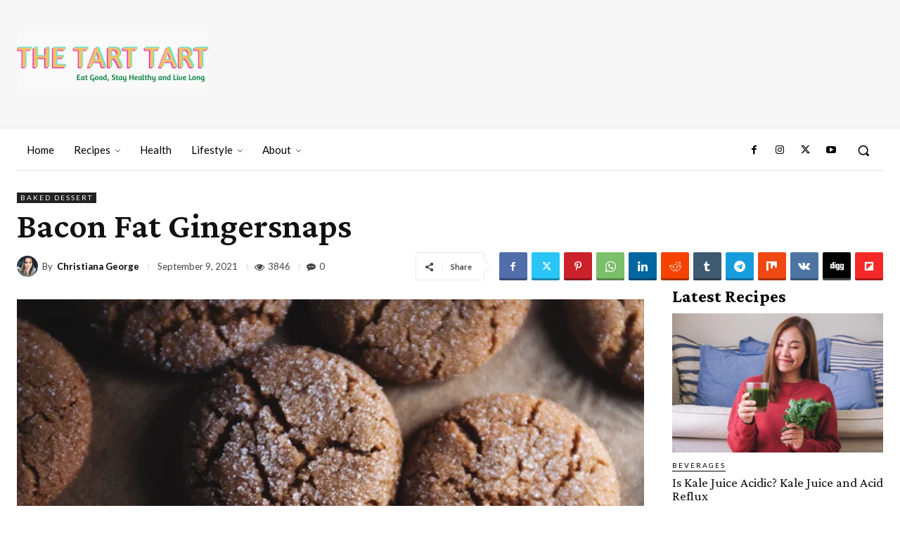

--- FILE ---
content_type: text/html; charset=utf-8
request_url: https://www.google.com/recaptcha/api2/aframe
body_size: 249
content:
<!DOCTYPE HTML><html><head><meta http-equiv="content-type" content="text/html; charset=UTF-8"></head><body><script nonce="uiJ0-KBp2-ZHpfpWNwi9gw">/** Anti-fraud and anti-abuse applications only. See google.com/recaptcha */ try{var clients={'sodar':'https://pagead2.googlesyndication.com/pagead/sodar?'};window.addEventListener("message",function(a){try{if(a.source===window.parent){var b=JSON.parse(a.data);var c=clients[b['id']];if(c){var d=document.createElement('img');d.src=c+b['params']+'&rc='+(localStorage.getItem("rc::a")?sessionStorage.getItem("rc::b"):"");window.document.body.appendChild(d);sessionStorage.setItem("rc::e",parseInt(sessionStorage.getItem("rc::e")||0)+1);localStorage.setItem("rc::h",'1769529891365');}}}catch(b){}});window.parent.postMessage("_grecaptcha_ready", "*");}catch(b){}</script></body></html>